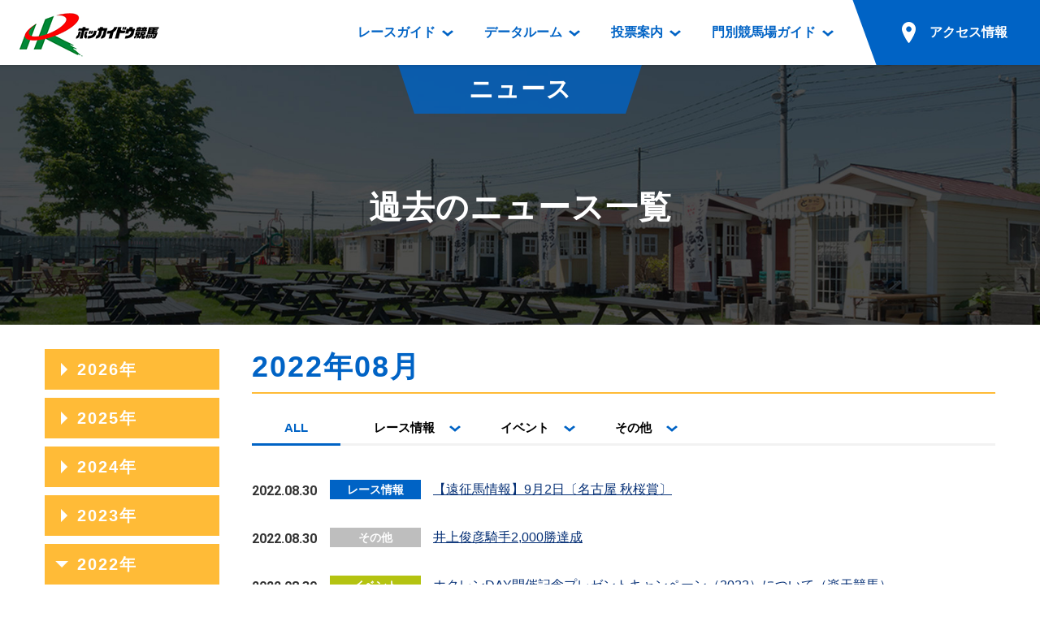

--- FILE ---
content_type: text/html; charset=UTF-8
request_url: https://hokkaidokeiba.net/topics/index.php?p_ym=202208
body_size: 40557
content:
<!DOCTYPE html>
<html lang="ja">
<head prefix="og: https://ogp.me/ns# fb: https://ogp.me/ns/fb# article: https://ogp.me/ns/article#">
<meta charset="UTF-8">
<!-- Global site tag (gtag.js) - Google Analytics -->
<script async src="https://www.googletagmanager.com/gtag/js?id=UA-103176608-1"></script>
<script>
  window.dataLayer = window.dataLayer || [];
  function gtag(){dataLayer.push(arguments);}
  gtag('js', new Date());

  gtag('config', 'UA-103176608-1');
</script>
<title>過去のニュース一覧｜ニュース｜ホッカイドウ競馬</title>
<meta name="description" content="">
<meta name="format-detection" content="telephone=no">
<script>
var ua = navigator.userAgent;
if (ua.indexOf('iPhone') > 0 || ua.indexOf('iPod') > 0 || (ua.indexOf('Android') > 0) && (ua.indexOf('Mobile') > 0) || ua.indexOf('Windows Phone') > 0) {
	document.write('<meta name="viewport" content="width=device-width,initial-scale=1.0">');
} else {
	document.write('<meta name="viewport" content="width=1200">');
}
</script>

<!-- font -->
<link href="https://fonts.googleapis.com/css?family=Roboto:700" rel="stylesheet">
<!-- /font -->

<!-- css -->
<link href="https://www.hokkaidokeiba.net/common/css/base.css" rel="stylesheet">
<link href="https://www.hokkaidokeiba.net/common/css/template.css?1685541000" rel="stylesheet">
<link href="css/topics.css?1527752861" rel="stylesheet">
<!-- / css -->

<!-- ogp -->
<meta property="og:title" content="過去のニュース一覧｜ニュース｜ホッカイドウ競馬">
<meta property="og:type" content="article">
<meta property="og:url" content="https://www.hokkaidokeiba.net/topics/index.php?p_ym=202208">
<meta property="og:image" content="https://www.hokkaidokeiba.net/ogp.jpg">
<meta property="og:site_name" content="ホッカイドウ競馬">
<meta property="og:description" content="">
<!-- / ogp -->


<link href="https://www.hokkaidokeiba.net/topics/" rel="canonical">


</head>


<body class="page-topics">


<a id="top" tabindex="-1"></a>
<header id="header" class="mw">
	<h1 class="logo"><a href="https://www.hokkaidokeiba.net/"><img src="https://www.hokkaidokeiba.net/common/images/head/logo.png" alt="ホッカイドウ競馬" width="180" height="60"></a>
</h1>
<p class="nav_btn"><a href="#" tabindex="-1"></a></p>
	<p class="nav_close"></p>

	<nav>
		<ul>
			<li class="has_dp">
				<a href="https://www.hokkaidokeiba.net/raceinfo/"><span>レースガイド</span></a>
				<div class="dp raceinfo"><div>
					<div class="name">レース<br class="pc">ガイド</div>
					<div class="nav">
						<ul>
							<li><a href="https://www.hokkaidokeiba.net/raceinfo/">レース情報</a>
								<ul>
									<li><a href="https://www.hokkaidokeiba.net/raceinfo/">レース一覧</a></li>
									<li><a href="https://www.hokkaidokeiba.net/raceinfo/syuso.php">出走表</a></li>
									<li><a href="https://www.hokkaidokeiba.net/raceinfo/seiseki.php">成績表</a></li>
									<li><a href="https://www.hokkaidokeiba.net/raceinfo/dividend.php">払戻金一覧</a></li>
									<li><a href="https://www.hokkaidokeiba.net/raceinfo/kisyu_kijo.php">騎手成績表</a></li>
									<li><a href="https://www.hokkaidokeiba.net/raceinfo/hayamihyo.php">馬番成績表</a></li>
									<li><a href="https://www.hokkaidokeiba.net/raceinfo/odds/tanhuku.php">オッズ</a></li>
								</ul>
							</li>
						</ul>
						<ul>
							<li class="mb10"><a href="https://www.hokkaidokeiba.net/raceinfo/racelist.php">過去開催情報</a></li>
							<li class="mb10"><a href="https://www.hokkaidokeiba.net/raceinfo/bangumi_dl.php">番組・級別表ダウンロード</a></li>
							<li><a href="https://www.hokkaidokeiba.net/kaisai/nittei.php">開催日程</a>
								<ul>
									<li><a href="https://www.hokkaidokeiba.net/kaisai/nittei.php">開催カレンダー</a></li>
									<li><a href="https://www.hokkaidokeiba.net/kaisai/g_race/">重賞競走体系図</a></li>
									<li><a href="https://www.hokkaidokeiba.net/kaisai/stallion.php">スタリオンシリーズ競走</a></li>
								</ul>
							</li>
							<li><a href="https://www.hokkaidokeiba.net/hatubai_dl.php">発売情報</a>
								<ul>
									<li><a href="https://www.hokkaidokeiba.net/hatubai_dl.php">道内の発売情報(PDF)</a></li>
									<li><a href="https://www.hokkaidokeiba.net/kaisai/hatubai_syu.php">道外の発売情報</a></li>
								</ul>
							</li>
						</ul>
					<!-- /.nav --></div>
				</div></div>
			</li>
			<li class="has_dp">
				<a href="https://www.hokkaidokeiba.net/racedata/syokai/"><span>データルーム</span></a>
				<div class="dp racedata"><div>
					<div class="name">データ<br class="pc">ルーム</div>
					<div class="nav">
						<ul>
							<li><a href="https://www.hokkaidokeiba.net/racedata/syokai/">データルーム</a>
								<ul>
									<li><a href="https://www.hokkaidokeiba.net/racedata/syokai/">騎手・調教師紹介</a></li>
									<li><a href="https://www.hokkaidokeiba.net/racedata/leading/">騎手・調教師成績</a></li>
									<li><a href="https://www.hokkaidokeiba.net/racedata/noken/">能力検査成績</a></li>
									<li><a href="https://www.hokkaidokeiba.net/racedata/hanro/">坂路調教映像</a></li>
									<li><a href="https://www.hokkaidokeiba.net/racedata/ensei/">遠征馬情報</a></li>
									<li><a href="https://www.hokkaidokeiba.net/racedata/umanusihuku/">馬主服紹介</a></li>
									<li><a href="https://www.hokkaidokeiba.net/racedata/hensei/hkj.php">番組編成要領</a></li>
								</ul>
							</li>
						</ul>
						<ul>
							<li><a href="https://www.hokkaidokeiba.net/movie/index.php">映像コンテンツ</a>
								<ul>
									<li><a href="https://www.hokkaidokeiba.net/movie/view.php">重賞競走VTR</a></li>
									<li><a href="https://www.hokkaidokeiba.net/movie/view.php?mj=05">重賞競走参考VTR</a></li>
									<li><a href="https://www.hokkaidokeiba.net/movie/view.php?mj=07">レースダイジェスト</a></li>
									<li><a href="https://www.hokkaidokeiba.net/movie/view.php?mj=06">新馬ダイジェスト</a></li>
								</ul>
							</li>
						</ul>
					<!-- /.nav --></div>
				</div></div>
			</li>
			<li class="has_dp">
				<a href="https://www.hokkaidokeiba.net/info/service/guide.php"><span>投票案内</span></a>
				<div class="dp vote"><div>
					<div class="name">投票案内</div>
					<div class="nav">
						<ul>
							<li><a href="https://www.hokkaidokeiba.net/info/service/guide.php">投票案内</a>
								<ul>
									<li><a href="https://www.hokkaidokeiba.net/info/service/guide.php">電話・インターネット投票</a></li>
									<li><a href="https://www.hokkaidokeiba.net/info/jyo/hatubaijo.php">場外発売所</a></li>
									<li><a href="https://www.hokkaidokeiba.net/info/jyo/service.php">実況・テレホンサービス</a></li>
									<li><a href="https://www.hokkaidokeiba.net/info/jyo/hatu_harai.php">発売・払戻</a></li>
								</ul>
							</li>
						</ul>
					<!-- /.nav --></div>
				</div></div>
			</li>
			<li class="has_dp">
				<a href="https://www.hokkaidokeiba.net/guide/"><span>門別競馬場ガイド</span></a>
				<div class="dp guide"><div>
					<div class="name">門別競馬場<br class="pc">ガイド</div>
					<div class="nav">
						<ul>
							<li class="mb10"><a href="https://www.hokkaidokeiba.net/guide/">門別競馬場情報</a></li>
							
							<li><a href="https://www.hokkaidokeiba.net/guide/gourmet/">門別競馬場グルメ</a>
								<ul>
								<li><a href="https://www.hokkaidokeiba.net/guide/gourmet/shop01.php">とねっこジンギスカン</a></li>
<li><a href="https://www.hokkaidokeiba.net/guide/gourmet/shop02.php">いずみ食堂</a></li>
<li><a href="https://www.hokkaidokeiba.net/guide/gourmet/shop05.php">ルンビニフードカフェ</a></li>
<li><a href="https://www.hokkaidokeiba.net/guide/gourmet/shop04.php">勝馬屋</a></li>
								</ul></li>
						</ul>
						<ul>
							<li><a href="https://www.hokkaidokeiba.net/kaiin/">ファンルーム</a>
								<ul>
									<li><a href="https://www.hokkaidokeiba.net/kaiin/">会員登録メニュー</a></li>
									<li><a href="https://www.hokkaidokeiba.net/guide/dictionary/">競馬用語集</a></li>
								</ul>
							</li>
						</ul>
					<!-- /.nav --></div>
				</div></div>
			</li>
			<li class="has_dp access">
				<a href="https://www.hokkaidokeiba.net/guide/access/"><span>アクセス情報</span></a>
			
				<div class="dp access2"><div>
					<div class="name">アクセス<br class="pc">情報</div>
					<div class="nav">
						<ul>
							<li><a href="https://www.hokkaidokeiba.net/guide/access/">アクセス情報</a>
								<ul>
									<li><a href="https://www.hokkaidokeiba.net/guide/access/">お車でのご来場</a></li>
									<li><a href="https://www.hokkaidokeiba.net/guide/access/fbus.php">無料送迎バスでのご来場</a></li>
									<li><a href="https://www.hokkaidokeiba.net/guide/access/bus.php">公共の交通機関でのご来場</a></li>
								</ul>
							</li>
						</ul>
					<!-- /.nav --></div>
				</div></div></li>
		</ul>
	</nav>

	<p class="sp_access sp"><a href="https://www.hokkaidokeiba.net/guide/access/"><span>アクセス情報</span></a></p>
<!-- /#header --></header>


<main role="main" id="container" class="mw">


	<section>
		<header class="page_title"><div>
			<p class="category">ニュース</p>
			<h1>過去のニュース一覧</h1>
		<!-- /.page_title --></div></header>

		<div class="w sp_pd mt30">
			<div class="column_main"><section class="list"><h1 class="c_theme">2022年08月</h1><div class="category"><ul class="switch_tab has_bdb row"><li><a href="index.php?p_ym=202208" class="current">ALL</a></li><li><a href="index.php?p_ym=202208&p_cat=01">レース情報</a></li><li><a href="index.php?p_ym=202208&p_cat=02">イベント</a></li><li><a href="index.php?p_ym=202208&p_cat=03">その他</a></li></ul></div><ul class="news_list"><li><a href="/topics/main.php?p_tcd=0000006214&p_ym=202208"><span class="time ff_en">2022.08.30</span><span class="cat"><span class="race">レース情報</span></span><span class="title">【遠征馬情報】9月2日〔名古屋  秋桜賞〕</span></a></li><li><a href="/topics/main.php?p_tcd=0000006213&p_ym=202208"><span class="time ff_en">2022.08.30</span><span class="cat"><span class="other">その他</span></span><span class="title">井上俊彦騎手2,000勝達成</span></a></li><li><a href="/topics/main.php?p_tcd=0000006212&p_ym=202208"><span class="time ff_en">2022.08.30</span><span class="cat"><span class="event">イベント</span></span><span class="title">ホクレンDAY開催記念プレゼントキャンペーン（2022）について（楽天競馬）</span></a></li><li><a href="/topics/main.php?p_tcd=0000006211&p_ym=202208"><span class="time ff_en">2022.08.29</span><span class="cat"><span class="other">その他</span></span><span class="title">門別競馬場の馬場について</span></a></li><li><a href="/topics/main.php?p_tcd=0000006210&p_ym=202208"><span class="time ff_en">2022.08.26</span><span class="cat"><span class="event">イベント</span></span><span class="title">門別競馬場イベントについて（8月31日[水]滝上町「土熊ティーバッグ[ハッカブレンド緑茶]」プレゼント）</span></a></li><li><a href="/topics/main.php?p_tcd=0000006209&p_ym=202208"><span class="time ff_en">2022.08.26</span><span class="cat"><span class="event">イベント</span></span><span class="title">Ａｉｂａ江別の一周年記念イベントについて（9月6日）</span></a></li><li><a href="/topics/main.php?p_tcd=0000006208&p_ym=202208"><span class="time ff_en">2022.08.25</span><span class="cat"><span class="race">レース情報</span></span><span class="title">ＪＲＡ認定ウィナーズチャレンジ④競走（２歳オープン）結果</span></a></li><li><a href="/topics/main.php?p_tcd=0000006207&p_ym=202208"><span class="time ff_en">2022.08.25</span><span class="cat"><span class="other">その他</span></span><span class="title">ホッカイドウ競馬所属の騎手について</span></a></li><li><a href="/topics/main.php?p_tcd=0000006206&p_ym=202208"><span class="time ff_en">2022.08.24</span><span class="cat"><span class="race">レース情報</span></span><span class="title">第９回 サッポロクラシックカップ〔Ｈ２〕結果【インタビュー動画あり】</span></a></li><li><a href="/topics/main.php?p_tcd=0000006205&p_ym=202208"><span class="time ff_en">2022.08.24</span><span class="cat"><span class="other">その他</span></span><span class="title">岩橋勇二騎手1,000勝達成</span></a></li><li><a href="/topics/main.php?p_tcd=0000006204&p_ym=202208"><span class="time ff_en">2022.08.22</span><span class="cat"><span class="event">イベント</span></span><span class="title">サッポロクラシックカップ開催記念プレゼントキャンペーンについて</span></a></li><li><a href="/topics/main.php?p_tcd=0000006203&p_ym=202208"><span class="time ff_en">2022.08.22</span><span class="cat"><span class="race">レース情報</span></span><span class="title">《遠征結果》8月21日〔ＪＲＡ札幌 クローバー賞〕ジョリダムが優勝！</span></a></li><li><a href="/topics/main.php?p_tcd=0000006202&p_ym=202208"><span class="time ff_en">2022.08.22</span><span class="cat"><span class="event">イベント</span></span><span class="title">幌加内町「幌加内町産そば粉使用半生麺セット」プレゼントについて</span></a></li><li><a href="/topics/main.php?p_tcd=0000006201&p_ym=202208"><span class="time ff_en">2022.08.19</span><span class="cat"><span class="other">その他</span></span><span class="title">【メディア情報】グリーンチャンネル『アタック！地方競馬』（8月20日[土]放送）</span></a></li><li><a href="/topics/main.php?p_tcd=0000006200&p_ym=202208"><span class="time ff_en">2022.08.19</span><span class="cat"><span class="race">レース情報</span></span><span class="title">【遠征馬情報】8月21日〔ＪＲＡ札幌 クローバー賞〕</span></a></li><li><a href="/topics/main.php?p_tcd=0000006199&p_ym=202208"><span class="time ff_en">2022.08.18</span><span class="cat"><span class="event">イベント</span></span><span class="title">ホクレン北海道のおいしさプレゼントキャンペーン（2022年8月）について（楽天競馬）</span></a></li><li><a href="/topics/main.php?p_tcd=0000006198&p_ym=202208"><span class="time ff_en">2022.08.17</span><span class="cat"><span class="other">その他</span></span><span class="title">【遠征馬情報】ＪＲＡ札幌 クローバー賞 追い切り</span></a></li><li><a href="/topics/main.php?p_tcd=0000006197&p_ym=202208"><span class="time ff_en">2022.08.16</span><span class="cat"><span class="race">レース情報</span></span><span class="title">第４３回 王冠賞〔Ｈ２〕結果【インタビュー動画あり】</span></a></li><li><a href="/topics/main.php?p_tcd=0000006196&p_ym=202208"><span class="time ff_en">2022.08.16</span><span class="cat"><span class="other">その他</span></span><span class="title">Aiba静内の発売・払戻中止について【8月16日】</span></a></li><li><a href="/topics/main.php?p_tcd=0000006195&p_ym=202208"><span class="time ff_en">2022.08.16</span><span class="cat"><span class="other">その他</span></span><span class="title">門別競馬場関係者における新型コロナウイルス感染について</span></a></li><li><a href="/topics/main.php?p_tcd=0000006194&p_ym=202208"><span class="time ff_en">2022.08.15</span><span class="cat"><span class="race">レース情報</span></span><span class="title">《遠征結果》8月13日〔ＪＲＡ札幌 コスモス賞ほか〕</span></a></li><li><a href="/topics/main.php?p_tcd=0000006193&p_ym=202208"><span class="time ff_en">2022.08.12</span><span class="cat"><span class="other">その他</span></span><span class="title">高野誠毅騎手の期間限定騎乗について</span></a></li><li><a href="/topics/main.php?p_tcd=0000006192&p_ym=202208"><span class="time ff_en">2022.08.12</span><span class="cat"><span class="event">イベント</span></span><span class="title">門別競馬場イベントについて（8月16日[火]）</span></a></li><li><a href="/topics/main.php?p_tcd=0000006191&p_ym=202208"><span class="time ff_en">2022.08.12</span><span class="cat"><span class="race">レース情報</span></span><span class="title">【遠征馬情報】8月13日〔ＪＲＡ札幌 コスモス賞ほか〕</span></a></li><li><a href="/topics/main.php?p_tcd=0000006190&p_ym=202208"><span class="time ff_en">2022.08.11</span><span class="cat"><span class="race">レース情報</span></span><span class="title">第３４回 ブリーダーズゴールドカップ（ＪｐｎⅢ）結果【インタビュー動画あり】</span></a></li><li><a href="/topics/main.php?p_tcd=0000006189&p_ym=202208"><span class="time ff_en">2022.08.11</span><span class="cat"><span class="race">レース情報</span></span><span class="title">ＪＲＡ認定ターフチャレンジⅡ競走（２歳オープン）結果</span></a></li><li><a href="/topics/main.php?p_tcd=0000006188&p_ym=202208"><span class="time ff_en">2022.08.11</span><span class="cat"><span class="other">その他</span></span><span class="title">門別競馬場関係者における新型コロナウイルス感染について</span></a></li><li><a href="/topics/main.php?p_tcd=0000006187&p_ym=202208"><span class="time ff_en">2022.08.10</span><span class="cat"><span class="race">レース情報</span></span><span class="title">第２２回 フローラルカップ〔Ｈ３〕結果【インタビュー動画あり】</span></a></li><li><a href="/topics/main.php?p_tcd=0000006186&p_ym=202208"><span class="time ff_en">2022.08.10</span><span class="cat"><span class="other">その他</span></span><span class="title">【遠征馬情報】ＪＲＡ札幌 ３歳以上１勝クラス 追い切り</span></a></li><li><a href="/topics/main.php?p_tcd=0000006185&p_ym=202208"><span class="time ff_en">2022.08.10</span><span class="cat"><span class="other">その他</span></span><span class="title">【遠征馬情報】ＪＲＡ札幌 羊ヶ丘特別 追い切り</span></a></li><li><a href="/topics/main.php?p_tcd=0000006184&p_ym=202208"><span class="time ff_en">2022.08.10</span><span class="cat"><span class="other">その他</span></span><span class="title">【遠征馬情報】ＪＲＡ札幌 コスモス賞 追い切り</span></a></li><li><a href="/topics/main.php?p_tcd=0000006183&p_ym=202208"><span class="time ff_en">2022.08.10</span><span class="cat"><span class="other">その他</span></span><span class="title">岡島玉一調教師200勝達成</span></a></li><li><a href="/topics/main.php?p_tcd=0000006182&p_ym=202208"><span class="time ff_en">2022.08.10</span><span class="cat"><span class="other">その他</span></span><span class="title">五十嵐冬樹騎手2,500勝達成</span></a></li><li><a href="/topics/main.php?p_tcd=0000006181&p_ym=202208"><span class="time ff_en">2022.08.09</span><span class="cat"><span class="event">イベント</span></span><span class="title">「門別競馬場フォトコンテスト」の開催について</span></a></li><li><a href="/topics/main.php?p_tcd=0000006180&p_ym=202208"><span class="time ff_en">2022.08.08</span><span class="cat"><span class="other">その他</span></span><span class="title">ホッカイドウ競馬所属の騎手について</span></a></li><li><a href="/topics/main.php?p_tcd=0000006179&p_ym=202208"><span class="time ff_en">2022.08.08</span><span class="cat"><span class="event">イベント</span></span><span class="title">2022ﾔﾝｸﾞｼﾞｮｯｷｰｽﾞｼﾘｰｽﾞﾄﾗｲｱﾙﾗｳﾝﾄﾞ門別 出場騎手サイン入りキャッププレゼント</span></a></li><li><a href="/topics/main.php?p_tcd=0000006178&p_ym=202208"><span class="time ff_en">2022.08.06</span><span class="cat"><span class="other">その他</span></span><span class="title">門別競馬場関係者における新型コロナウイルス感染について</span></a></li><li><a href="/topics/main.php?p_tcd=0000006177&p_ym=202208"><span class="time ff_en">2022.08.05</span><span class="cat"><span class="other">その他</span></span><span class="title">システムメンテナンスのお知らせ</span></a></li><li><a href="/topics/main.php?p_tcd=0000006176&p_ym=202208"><span class="time ff_en">2022.08.05</span><span class="cat"><span class="other">その他</span></span><span class="title">【POG参加者限定！】エーデルワイス賞観戦＆牧場めぐりの旅（2泊3日） 応募受付中！</span></a></li><li><a href="/topics/main.php?p_tcd=0000006175&p_ym=202208"><span class="time ff_en">2022.08.05</span><span class="cat"><span class="other">その他</span></span><span class="title">【メディア情報】グリーンチャンネル『アタック！地方競馬』（8月6日[土]放送）</span></a></li><li><a href="/topics/main.php?p_tcd=0000006174&p_ym=202208"><span class="time ff_en">2022.08.04</span><span class="cat"><span class="other">その他</span></span><span class="title">門別競馬場関係者における新型コロナウイルス感染について</span></a></li><li><a href="/topics/main.php?p_tcd=0000006158&p_ym=202208"><span class="time ff_en">2022.08.04</span><span class="cat"><span class="race">レース情報</span></span><span class="title">ブリーダーズゴールドカップ出走予定馬について（随時更新）</span></a></li><li><a href="/topics/main.php?p_tcd=0000006173&p_ym=202208"><span class="time ff_en">2022.08.03</span><span class="cat"><span class="other">その他</span></span><span class="title">【メディア情報】HBC北海道放送『いまなにしてる？』（8月4日[木]、11日[木]放送）</span></a></li><li><a href="/topics/main.php?p_tcd=0000006172&p_ym=202208"><span class="time ff_en">2022.08.01</span><span class="cat"><span class="event">イベント</span></span><span class="title">BGCウィークの門別競馬場イベントについて（8月9日～11日）</span></a></li><li><a href="/topics/main.php?p_tcd=0000006171&p_ym=202208"><span class="time ff_en">2022.08.01</span><span class="cat"><span class="other">その他</span></span><span class="title">門別競馬場の馬場について</span></a></li></ul><!-- /.list --></section><!-- /.column_main --></div><aside class="side_archive"><dl><dt>2026年</dt><dd><ul><li><a href="index.php?p_ym=202601">2026年01月</a></li></ul></dd><dt>2025年</dt><dd><ul><li><a href="index.php?p_ym=202512">2025年12月</a></li><li><a href="index.php?p_ym=202511">2025年11月</a></li><li><a href="index.php?p_ym=202510">2025年10月</a></li><li><a href="index.php?p_ym=202509">2025年09月</a></li><li><a href="index.php?p_ym=202508">2025年08月</a></li><li><a href="index.php?p_ym=202507">2025年07月</a></li><li><a href="index.php?p_ym=202506">2025年06月</a></li><li><a href="index.php?p_ym=202505">2025年05月</a></li><li><a href="index.php?p_ym=202504">2025年04月</a></li><li><a href="index.php?p_ym=202503">2025年03月</a></li><li><a href="index.php?p_ym=202502">2025年02月</a></li><li><a href="index.php?p_ym=202501">2025年01月</a></li></ul></dd><dt>2024年</dt><dd><ul><li><a href="index.php?p_ym=202412">2024年12月</a></li><li><a href="index.php?p_ym=202411">2024年11月</a></li><li><a href="index.php?p_ym=202410">2024年10月</a></li><li><a href="index.php?p_ym=202409">2024年09月</a></li><li><a href="index.php?p_ym=202408">2024年08月</a></li><li><a href="index.php?p_ym=202407">2024年07月</a></li><li><a href="index.php?p_ym=202406">2024年06月</a></li><li><a href="index.php?p_ym=202405">2024年05月</a></li><li><a href="index.php?p_ym=202404">2024年04月</a></li><li><a href="index.php?p_ym=202403">2024年03月</a></li><li><a href="index.php?p_ym=202402">2024年02月</a></li><li><a href="index.php?p_ym=202401">2024年01月</a></li></ul></dd><dt>2023年</dt><dd><ul><li><a href="index.php?p_ym=202312">2023年12月</a></li><li><a href="index.php?p_ym=202311">2023年11月</a></li><li><a href="index.php?p_ym=202310">2023年10月</a></li><li><a href="index.php?p_ym=202309">2023年09月</a></li><li><a href="index.php?p_ym=202308">2023年08月</a></li><li><a href="index.php?p_ym=202307">2023年07月</a></li><li><a href="index.php?p_ym=202306">2023年06月</a></li><li><a href="index.php?p_ym=202305">2023年05月</a></li><li><a href="index.php?p_ym=202304">2023年04月</a></li><li><a href="index.php?p_ym=202303">2023年03月</a></li><li><a href="index.php?p_ym=202302">2023年02月</a></li><li><a href="index.php?p_ym=202301">2023年01月</a></li></ul></dd><dt class="open">2022年</dt><dd><ul><li><a href="index.php?p_ym=202212">2022年12月</a></li><li><a href="index.php?p_ym=202211">2022年11月</a></li><li><a href="index.php?p_ym=202210">2022年10月</a></li><li><a href="index.php?p_ym=202209">2022年09月</a></li><li><a href="index.php?p_ym=202208" class="current">2022年08月</a></li><li><a href="index.php?p_ym=202207">2022年07月</a></li><li><a href="index.php?p_ym=202206">2022年06月</a></li><li><a href="index.php?p_ym=202205">2022年05月</a></li><li><a href="index.php?p_ym=202204">2022年04月</a></li><li><a href="index.php?p_ym=202203">2022年03月</a></li><li><a href="index.php?p_ym=202202">2022年02月</a></li><li><a href="index.php?p_ym=202201">2022年01月</a></li></ul></dd><dt>2021年</dt><dd><ul><li><a href="index.php?p_ym=202112">2021年12月</a></li><li><a href="index.php?p_ym=202111">2021年11月</a></li><li><a href="index.php?p_ym=202110">2021年10月</a></li><li><a href="index.php?p_ym=202109">2021年09月</a></li><li><a href="index.php?p_ym=202108">2021年08月</a></li><li><a href="index.php?p_ym=202107">2021年07月</a></li><li><a href="index.php?p_ym=202106">2021年06月</a></li><li><a href="index.php?p_ym=202105">2021年05月</a></li><li><a href="index.php?p_ym=202104">2021年04月</a></li><li><a href="index.php?p_ym=202103">2021年03月</a></li><li><a href="index.php?p_ym=202102">2021年02月</a></li><li><a href="index.php?p_ym=202101">2021年01月</a></li></ul></dd><dt>2020年</dt><dd><ul><li><a href="index.php?p_ym=202012">2020年12月</a></li><li><a href="index.php?p_ym=202011">2020年11月</a></li><li><a href="index.php?p_ym=202010">2020年10月</a></li><li><a href="index.php?p_ym=202009">2020年09月</a></li><li><a href="index.php?p_ym=202008">2020年08月</a></li><li><a href="index.php?p_ym=202007">2020年07月</a></li><li><a href="index.php?p_ym=202006">2020年06月</a></li><li><a href="index.php?p_ym=202005">2020年05月</a></li><li><a href="index.php?p_ym=202004">2020年04月</a></li><li><a href="index.php?p_ym=202003">2020年03月</a></li><li><a href="index.php?p_ym=202002">2020年02月</a></li><li><a href="index.php?p_ym=202001">2020年01月</a></li></ul></dd><dt>2019年</dt><dd><ul><li><a href="index.php?p_ym=201912">2019年12月</a></li><li><a href="index.php?p_ym=201911">2019年11月</a></li><li><a href="index.php?p_ym=201910">2019年10月</a></li><li><a href="index.php?p_ym=201909">2019年09月</a></li><li><a href="index.php?p_ym=201908">2019年08月</a></li><li><a href="index.php?p_ym=201907">2019年07月</a></li><li><a href="index.php?p_ym=201906">2019年06月</a></li><li><a href="index.php?p_ym=201905">2019年05月</a></li><li><a href="index.php?p_ym=201904">2019年04月</a></li><li><a href="index.php?p_ym=201903">2019年03月</a></li><li><a href="index.php?p_ym=201902">2019年02月</a></li><li><a href="index.php?p_ym=201901">2019年01月</a></li></ul></dd><dt>2018年</dt><dd><ul><li><a href="index.php?p_ym=201812">2018年12月</a></li><li><a href="index.php?p_ym=201811">2018年11月</a></li><li><a href="index.php?p_ym=201810">2018年10月</a></li><li><a href="index.php?p_ym=201809">2018年09月</a></li><li><a href="index.php?p_ym=201808">2018年08月</a></li><li><a href="index.php?p_ym=201807">2018年07月</a></li><li><a href="index.php?p_ym=201806">2018年06月</a></li><li><a href="index.php?p_ym=201805">2018年05月</a></li><li><a href="index.php?p_ym=201804">2018年04月</a></li><li><a href="index.php?p_ym=201803">2018年03月</a></li><li><a href="index.php?p_ym=201802">2018年02月</a></li><li><a href="index.php?p_ym=201801">2018年01月</a></li></ul></dd><dt>2017年</dt><dd><ul><li><a href="index.php?p_ym=201712">2017年12月</a></li><li><a href="index.php?p_ym=201711">2017年11月</a></li><li><a href="index.php?p_ym=201710">2017年10月</a></li><li><a href="index.php?p_ym=201709">2017年09月</a></li><li><a href="index.php?p_ym=201708">2017年08月</a></li><li><a href="index.php?p_ym=201707">2017年07月</a></li><li><a href="index.php?p_ym=201706">2017年06月</a></li><li><a href="index.php?p_ym=201705">2017年05月</a></li><li><a href="index.php?p_ym=201704">2017年04月</a></li><li><a href="index.php?p_ym=201703">2017年03月</a></li><li><a href="index.php?p_ym=201702">2017年02月</a></li><li><a href="index.php?p_ym=201701">2017年01月</a></li></ul></dd><dt>2016年</dt><dd><ul><li><a href="index.php?p_ym=201612">2016年12月</a></li><li><a href="index.php?p_ym=201611">2016年11月</a></li><li><a href="index.php?p_ym=201610">2016年10月</a></li><li><a href="index.php?p_ym=201609">2016年09月</a></li><li><a href="index.php?p_ym=201608">2016年08月</a></li><li><a href="index.php?p_ym=201607">2016年07月</a></li><li><a href="index.php?p_ym=201606">2016年06月</a></li><li><a href="index.php?p_ym=201605">2016年05月</a></li><li><a href="index.php?p_ym=201604">2016年04月</a></li><li><a href="index.php?p_ym=201603">2016年03月</a></li><li><a href="index.php?p_ym=201602">2016年02月</a></li><li><a href="index.php?p_ym=201601">2016年01月</a></li></ul></dd><dt>2015年</dt><dd><ul><li><a href="index.php?p_ym=201512">2015年12月</a></li><li><a href="index.php?p_ym=201511">2015年11月</a></li><li><a href="index.php?p_ym=201510">2015年10月</a></li><li><a href="index.php?p_ym=201509">2015年09月</a></li><li><a href="index.php?p_ym=201508">2015年08月</a></li><li><a href="index.php?p_ym=201507">2015年07月</a></li><li><a href="index.php?p_ym=201506">2015年06月</a></li><li><a href="index.php?p_ym=201505">2015年05月</a></li><li><a href="index.php?p_ym=201504">2015年04月</a></li><li><a href="index.php?p_ym=201503">2015年03月</a></li><li><a href="index.php?p_ym=201502">2015年02月</a></li><li><a href="index.php?p_ym=201501">2015年01月</a></li></ul></dd><dt>2014年</dt><dd><ul><li><a href="index.php?p_ym=201412">2014年12月</a></li><li><a href="index.php?p_ym=201411">2014年11月</a></li><li><a href="index.php?p_ym=201410">2014年10月</a></li><li><a href="index.php?p_ym=201409">2014年09月</a></li><li><a href="index.php?p_ym=201408">2014年08月</a></li><li><a href="index.php?p_ym=201407">2014年07月</a></li><li><a href="index.php?p_ym=201406">2014年06月</a></li><li><a href="index.php?p_ym=201405">2014年05月</a></li><li><a href="index.php?p_ym=201404">2014年04月</a></li><li><a href="index.php?p_ym=201403">2014年03月</a></li><li><a href="index.php?p_ym=201402">2014年02月</a></li><li><a href="index.php?p_ym=201401">2014年01月</a></li></ul></dd><dt>2013年</dt><dd><ul><li><a href="index.php?p_ym=201312">2013年12月</a></li><li><a href="index.php?p_ym=201311">2013年11月</a></li><li><a href="index.php?p_ym=201310">2013年10月</a></li><li><a href="index.php?p_ym=201309">2013年09月</a></li><li><a href="index.php?p_ym=201308">2013年08月</a></li><li><a href="index.php?p_ym=201307">2013年07月</a></li><li><a href="index.php?p_ym=201306">2013年06月</a></li><li><a href="index.php?p_ym=201305">2013年05月</a></li><li><a href="index.php?p_ym=201304">2013年04月</a></li><li><a href="index.php?p_ym=201303">2013年03月</a></li><li><a href="index.php?p_ym=201302">2013年02月</a></li><li><a href="index.php?p_ym=201301">2013年01月</a></li></ul></dd><dt>2012年</dt><dd><ul><li><a href="index.php?p_ym=201212">2012年12月</a></li><li><a href="index.php?p_ym=201211">2012年11月</a></li><li><a href="index.php?p_ym=201210">2012年10月</a></li><li><a href="index.php?p_ym=201209">2012年09月</a></li><li><a href="index.php?p_ym=201208">2012年08月</a></li><li><a href="index.php?p_ym=201207">2012年07月</a></li><li><a href="index.php?p_ym=201206">2012年06月</a></li><li><a href="index.php?p_ym=201205">2012年05月</a></li><li><a href="index.php?p_ym=201204">2012年04月</a></li><li><a href="index.php?p_ym=201203">2012年03月</a></li><li><a href="index.php?p_ym=201202">2012年02月</a></li><li><a href="index.php?p_ym=201201">2012年01月</a></li></ul></dd><dt>2011年</dt><dd><ul><li><a href="index.php?p_ym=201112">2011年12月</a></li><li><a href="index.php?p_ym=201111">2011年11月</a></li><li><a href="index.php?p_ym=201110">2011年10月</a></li><li><a href="index.php?p_ym=201109">2011年09月</a></li><li><a href="index.php?p_ym=201108">2011年08月</a></li><li><a href="index.php?p_ym=201107">2011年07月</a></li><li><a href="index.php?p_ym=201106">2011年06月</a></li><li><a href="index.php?p_ym=201105">2011年05月</a></li><li><a href="index.php?p_ym=201104">2011年04月</a></li><li><a href="index.php?p_ym=201103">2011年03月</a></li><li><a href="index.php?p_ym=201102">2011年02月</a></li><li><a href="index.php?p_ym=201101">2011年01月</a></li></ul></dd><dt>2010年</dt><dd><ul><li><a href="index.php?p_ym=201012">2010年12月</a></li><li><a href="index.php?p_ym=201011">2010年11月</a></li><li><a href="index.php?p_ym=201010">2010年10月</a></li><li><a href="index.php?p_ym=201009">2010年09月</a></li><li><a href="index.php?p_ym=201008">2010年08月</a></li><li><a href="index.php?p_ym=201007">2010年07月</a></li><li><a href="index.php?p_ym=201006">2010年06月</a></li><li><a href="index.php?p_ym=201005">2010年05月</a></li><li><a href="index.php?p_ym=201004">2010年04月</a></li><li><a href="index.php?p_ym=201003">2010年03月</a></li><li><a href="index.php?p_ym=201002">2010年02月</a></li><li><a href="index.php?p_ym=201001">2010年01月</a></li></ul></dd><dt>2009年</dt><dd><ul><li><a href="index.php?p_ym=200912">2009年12月</a></li><li><a href="index.php?p_ym=200911">2009年11月</a></li><li><a href="index.php?p_ym=200910">2009年10月</a></li><li><a href="index.php?p_ym=200909">2009年09月</a></li><li><a href="index.php?p_ym=200908">2009年08月</a></li><li><a href="index.php?p_ym=200907">2009年07月</a></li><li><a href="index.php?p_ym=200906">2009年06月</a></li><li><a href="index.php?p_ym=200905">2009年05月</a></li><li><a href="index.php?p_ym=200904">2009年04月</a></li><li><a href="index.php?p_ym=200903">2009年03月</a></li><li><a href="index.php?p_ym=200902">2009年02月</a></li><li><a href="index.php?p_ym=200901">2009年01月</a></li></ul></dd><dt>2008年</dt><dd><ul><li><a href="index.php?p_ym=200812">2008年12月</a></li><li><a href="index.php?p_ym=200811">2008年11月</a></li><li><a href="index.php?p_ym=200810">2008年10月</a></li><li><a href="index.php?p_ym=200809">2008年09月</a></li><li><a href="index.php?p_ym=200808">2008年08月</a></li><li><a href="index.php?p_ym=200807">2008年07月</a></li><li><a href="index.php?p_ym=200806">2008年06月</a></li><li><a href="index.php?p_ym=200805">2008年05月</a></li><li><a href="index.php?p_ym=200804">2008年04月</a></li><li><a href="index.php?p_ym=200803">2008年03月</a></li><li><a href="index.php?p_ym=200802">2008年02月</a></li><li><a href="index.php?p_ym=200801">2008年01月</a></li></ul></dd><dt>2007年</dt><dd><ul><li><a href="index.php?p_ym=200712">2007年12月</a></li><li><a href="index.php?p_ym=200711">2007年11月</a></li><li><a href="index.php?p_ym=200710">2007年10月</a></li><li><a href="index.php?p_ym=200709">2007年09月</a></li><li><a href="index.php?p_ym=200708">2007年08月</a></li><li><a href="index.php?p_ym=200707">2007年07月</a></li><li><a href="index.php?p_ym=200706">2007年06月</a></li><li><a href="index.php?p_ym=200705">2007年05月</a></li><li><a href="index.php?p_ym=200704">2007年04月</a></li><li><a href="index.php?p_ym=200703">2007年03月</a></li><li><a href="index.php?p_ym=200702">2007年02月</a></li><li><a href="index.php?p_ym=200701">2007年01月</a></li></ul></dd><dt>2006年</dt><dd><ul><li><a href="index.php?p_ym=200612">2006年12月</a></li><li><a href="index.php?p_ym=200611">2006年11月</a></li><li><a href="index.php?p_ym=200610">2006年10月</a></li><li><a href="index.php?p_ym=200609">2006年09月</a></li><li><a href="index.php?p_ym=200608">2006年08月</a></li><li><a href="index.php?p_ym=200607">2006年07月</a></li><li><a href="index.php?p_ym=200606">2006年06月</a></li><li><a href="index.php?p_ym=200605">2006年05月</a></li><li><a href="index.php?p_ym=200604">2006年04月</a></li><li><a href="index.php?p_ym=200603">2006年03月</a></li><li><a href="index.php?p_ym=200602">2006年02月</a></li><li><a href="index.php?p_ym=200601">2006年01月</a></li></ul></dd><dt>2005年</dt><dd><ul><li><a href="index.php?p_ym=200512">2005年12月</a></li><li><a href="index.php?p_ym=200511">2005年11月</a></li><li><a href="index.php?p_ym=200510">2005年10月</a></li><li><a href="index.php?p_ym=200509">2005年09月</a></li><li><a href="index.php?p_ym=200508">2005年08月</a></li><li><a href="index.php?p_ym=200507">2005年07月</a></li><li><a href="index.php?p_ym=200506">2005年06月</a></li><li><a href="index.php?p_ym=200505">2005年05月</a></li><li><a href="index.php?p_ym=200504">2005年04月</a></li><li><a href="index.php?p_ym=200503">2005年03月</a></li><li><a href="index.php?p_ym=200502">2005年02月</a></li><li><a href="index.php?p_ym=200501">2005年01月</a></li></ul></dd><dt>2004年</dt><dd><ul><li><a href="index.php?p_ym=200412">2004年12月</a></li><li><a href="index.php?p_ym=200411">2004年11月</a></li><li><a href="index.php?p_ym=200410">2004年10月</a></li><li><a href="index.php?p_ym=200409">2004年09月</a></li><li><a href="index.php?p_ym=200408">2004年08月</a></li><li><a href="index.php?p_ym=200407">2004年07月</a></li><li><a href="index.php?p_ym=200406">2004年06月</a></li><li><a href="index.php?p_ym=200405">2004年05月</a></li><li><a href="index.php?p_ym=200404">2004年04月</a></li><li><a href="index.php?p_ym=200403">2004年03月</a></li><li><a href="index.php?p_ym=200402">2004年02月</a></li><li><a href="index.php?p_ym=200401">2004年01月</a></li></ul></dd><dt>2003年</dt><dd><ul><li><a href="index.php?p_ym=200312">2003年12月</a></li><li><a href="index.php?p_ym=200311">2003年11月</a></li><li><a href="index.php?p_ym=200310">2003年10月</a></li><li><a href="index.php?p_ym=200309">2003年09月</a></li><li><a href="index.php?p_ym=200308">2003年08月</a></li><li><a href="index.php?p_ym=200307">2003年07月</a></li><li><a href="index.php?p_ym=200306">2003年06月</a></li><li><a href="index.php?p_ym=200305">2003年05月</a></li><li><a href="index.php?p_ym=200304">2003年04月</a></li><li><a href="index.php?p_ym=200301">2003年01月</a></li></ul></dd><dt>2002年</dt><dd><ul><li><a href="index.php?p_ym=200206">2002年06月</a></li><li><a href="index.php?p_ym=200205">2002年05月</a></li><li><a href="index.php?p_ym=200204">2002年04月</a></li></ul></dd></dl></aside>		</div>

	</section>


<!-- /#container --></main>



<footer id="footer" class="mw">
	<p id="pagetop"><a href="#top" class="hv_wh"><span>ページの先頭へ</span></a></p>

	<div class="img">
		<p class="sp"><a href="https://www.hokkaidokeiba.net/"><img src="https://www.hokkaidokeiba.net/common/images/foot/logo_sp.png" alt="ホッカイドウ競馬" width="150" height="50"></a></p>
	</div>

	<div class="copyright">
		<ul class="clearfix">
			<li><a href="https://www.hokkaidokeiba.net/racedata/info/ufukuinfo.php">馬主服について</a></li>
			<li><a href="https://www.hokkaidokeiba.net/racedata/info/nintei.php">認定厩舎制度</a></li>
			<li><a href="https://www.hokkaidokeiba.net/racedata/info/hkj.php">屋内調教用坂路案内</a></li>
		</ul>
		<p>Copyright &copy; <br class="sp"><a href="https://www.hokkaidokeiba.net/hra/">(一社)北海道軽種馬振興公社</a> <br class="sp">All Rights Reserved.</p>
	</div>
<!-- /#footer --></footer>

<!-- script -->
<script src="https://www.hokkaidokeiba.net/common/js/jquery-3.2.1.min.js"></script>
<script src="https://www.hokkaidokeiba.net/common/js/site.js?1606386805"></script>
<script src="js/topics.js?1521796020"></script>
<!-- / script -->



</body>
</html>
